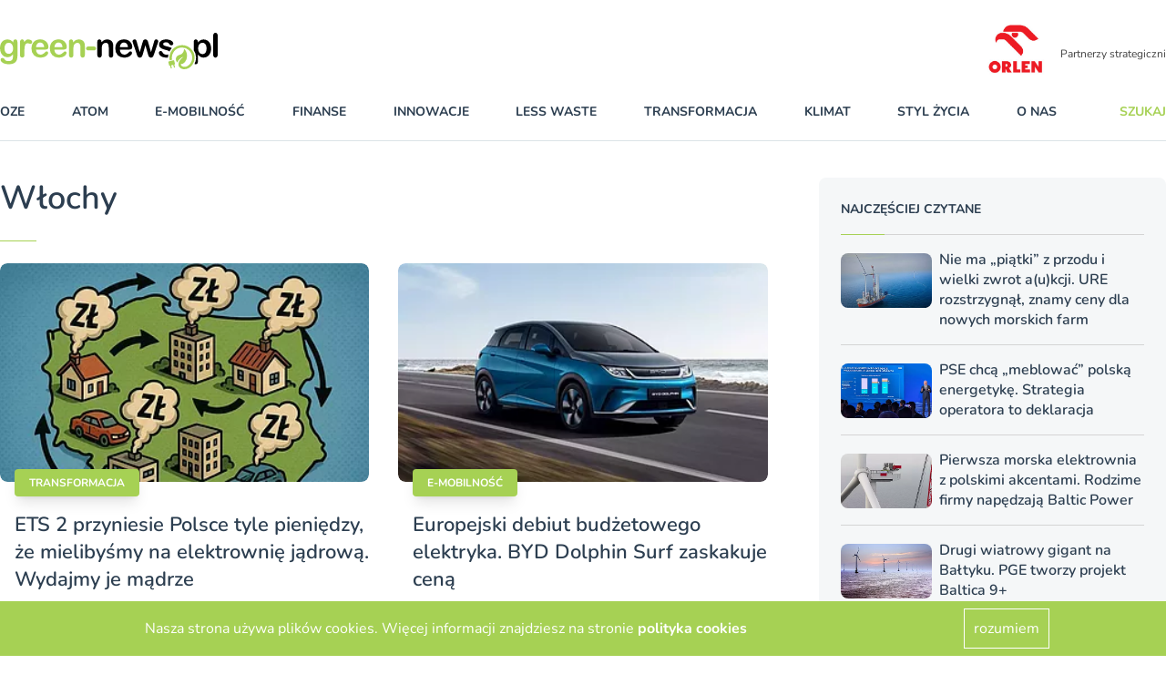

--- FILE ---
content_type: application/javascript; charset=utf-8
request_url: https://cdn.skypack.dev/-/swiper@v6.7.5-ADJFq0c1fmxOnUZR0Gx9/dist=es2019,mode=imports/unoptimized/esm/components/core/images/preloadImages.js
body_size: -226
content:
export default function preloadImages() {
  var swiper = this;
  swiper.imagesToLoad = swiper.$el.find("img");
  function onReady() {
    if (typeof swiper === "undefined" || swiper === null || !swiper || swiper.destroyed)
      return;
    if (swiper.imagesLoaded !== void 0)
      swiper.imagesLoaded += 1;
    if (swiper.imagesLoaded === swiper.imagesToLoad.length) {
      if (swiper.params.updateOnImagesReady)
        swiper.update();
      swiper.emit("imagesReady");
    }
  }
  for (var i = 0; i < swiper.imagesToLoad.length; i += 1) {
    var imageEl = swiper.imagesToLoad[i];
    swiper.loadImage(imageEl, imageEl.currentSrc || imageEl.getAttribute("src"), imageEl.srcset || imageEl.getAttribute("srcset"), imageEl.sizes || imageEl.getAttribute("sizes"), true, onReady);
  }
}


--- FILE ---
content_type: application/javascript; charset=utf-8
request_url: https://cdn.skypack.dev/-/swiper@v6.7.5-ADJFq0c1fmxOnUZR0Gx9/dist=es2019,mode=imports/unoptimized/esm/components/core/events/onClick.js
body_size: -437
content:
export default function onClick(e) {
  var swiper = this;
  if (!swiper.enabled)
    return;
  if (!swiper.allowClick) {
    if (swiper.params.preventClicks)
      e.preventDefault();
    if (swiper.params.preventClicksPropagation && swiper.animating) {
      e.stopPropagation();
      e.stopImmediatePropagation();
    }
  }
}


--- FILE ---
content_type: application/javascript; charset=utf-8
request_url: https://cdn.skypack.dev/-/swiper@v6.7.5-ADJFq0c1fmxOnUZR0Gx9/dist=es2019,mode=imports/unoptimized/esm/components/effect-flip/effect-flip.js
body_size: 827
content:
function _extends() {
  _extends = Object.assign || function(target) {
    for (var i = 1; i < arguments.length; i++) {
      var source = arguments[i];
      for (var key in source) {
        if (Object.prototype.hasOwnProperty.call(source, key)) {
          target[key] = source[key];
        }
      }
    }
    return target;
  };
  return _extends.apply(this, arguments);
}
import $ from "../../../../unoptimized/esm/utils/dom.js";
import {extend, bindModuleMethods} from "../../../../unoptimized/esm/utils/utils.js";
var Flip = {
  setTranslate: function setTranslate() {
    var swiper = this;
    var slides = swiper.slides, rtl = swiper.rtlTranslate;
    for (var i = 0; i < slides.length; i += 1) {
      var $slideEl = slides.eq(i);
      var progress = $slideEl[0].progress;
      if (swiper.params.flipEffect.limitRotation) {
        progress = Math.max(Math.min($slideEl[0].progress, 1), -1);
      }
      var offset = $slideEl[0].swiperSlideOffset;
      var rotate = -180 * progress;
      var rotateY = rotate;
      var rotateX = 0;
      var tx = -offset;
      var ty = 0;
      if (!swiper.isHorizontal()) {
        ty = tx;
        tx = 0;
        rotateX = -rotateY;
        rotateY = 0;
      } else if (rtl) {
        rotateY = -rotateY;
      }
      $slideEl[0].style.zIndex = -Math.abs(Math.round(progress)) + slides.length;
      if (swiper.params.flipEffect.slideShadows) {
        var shadowBefore = swiper.isHorizontal() ? $slideEl.find(".swiper-slide-shadow-left") : $slideEl.find(".swiper-slide-shadow-top");
        var shadowAfter = swiper.isHorizontal() ? $slideEl.find(".swiper-slide-shadow-right") : $slideEl.find(".swiper-slide-shadow-bottom");
        if (shadowBefore.length === 0) {
          shadowBefore = $('<div class="swiper-slide-shadow-' + (swiper.isHorizontal() ? "left" : "top") + '"></div>');
          $slideEl.append(shadowBefore);
        }
        if (shadowAfter.length === 0) {
          shadowAfter = $('<div class="swiper-slide-shadow-' + (swiper.isHorizontal() ? "right" : "bottom") + '"></div>');
          $slideEl.append(shadowAfter);
        }
        if (shadowBefore.length)
          shadowBefore[0].style.opacity = Math.max(-progress, 0);
        if (shadowAfter.length)
          shadowAfter[0].style.opacity = Math.max(progress, 0);
      }
      $slideEl.transform("translate3d(" + tx + "px, " + ty + "px, 0px) rotateX(" + rotateX + "deg) rotateY(" + rotateY + "deg)");
    }
  },
  setTransition: function setTransition(duration) {
    var swiper = this;
    var slides = swiper.slides, activeIndex = swiper.activeIndex, $wrapperEl = swiper.$wrapperEl;
    slides.transition(duration).find(".swiper-slide-shadow-top, .swiper-slide-shadow-right, .swiper-slide-shadow-bottom, .swiper-slide-shadow-left").transition(duration);
    if (swiper.params.virtualTranslate && duration !== 0) {
      var eventTriggered = false;
      slides.eq(activeIndex).transitionEnd(function onTransitionEnd() {
        if (eventTriggered)
          return;
        if (!swiper || swiper.destroyed)
          return;
        eventTriggered = true;
        swiper.animating = false;
        var triggerEvents = ["webkitTransitionEnd", "transitionend"];
        for (var i = 0; i < triggerEvents.length; i += 1) {
          $wrapperEl.trigger(triggerEvents[i]);
        }
      });
    }
  }
};
export default {
  name: "effect-flip",
  params: {
    flipEffect: {
      slideShadows: true,
      limitRotation: true
    }
  },
  create: function create() {
    var swiper = this;
    bindModuleMethods(swiper, {
      flipEffect: _extends({}, Flip)
    });
  },
  on: {
    beforeInit: function beforeInit(swiper) {
      if (swiper.params.effect !== "flip")
        return;
      swiper.classNames.push(swiper.params.containerModifierClass + "flip");
      swiper.classNames.push(swiper.params.containerModifierClass + "3d");
      var overwriteParams = {
        slidesPerView: 1,
        slidesPerColumn: 1,
        slidesPerGroup: 1,
        watchSlidesProgress: true,
        spaceBetween: 0,
        virtualTranslate: true
      };
      extend(swiper.params, overwriteParams);
      extend(swiper.originalParams, overwriteParams);
    },
    setTranslate: function setTranslate2(swiper) {
      if (swiper.params.effect !== "flip")
        return;
      swiper.flipEffect.setTranslate();
    },
    setTransition: function setTransition2(swiper, duration) {
      if (swiper.params.effect !== "flip")
        return;
      swiper.flipEffect.setTransition(duration);
    }
  }
};
